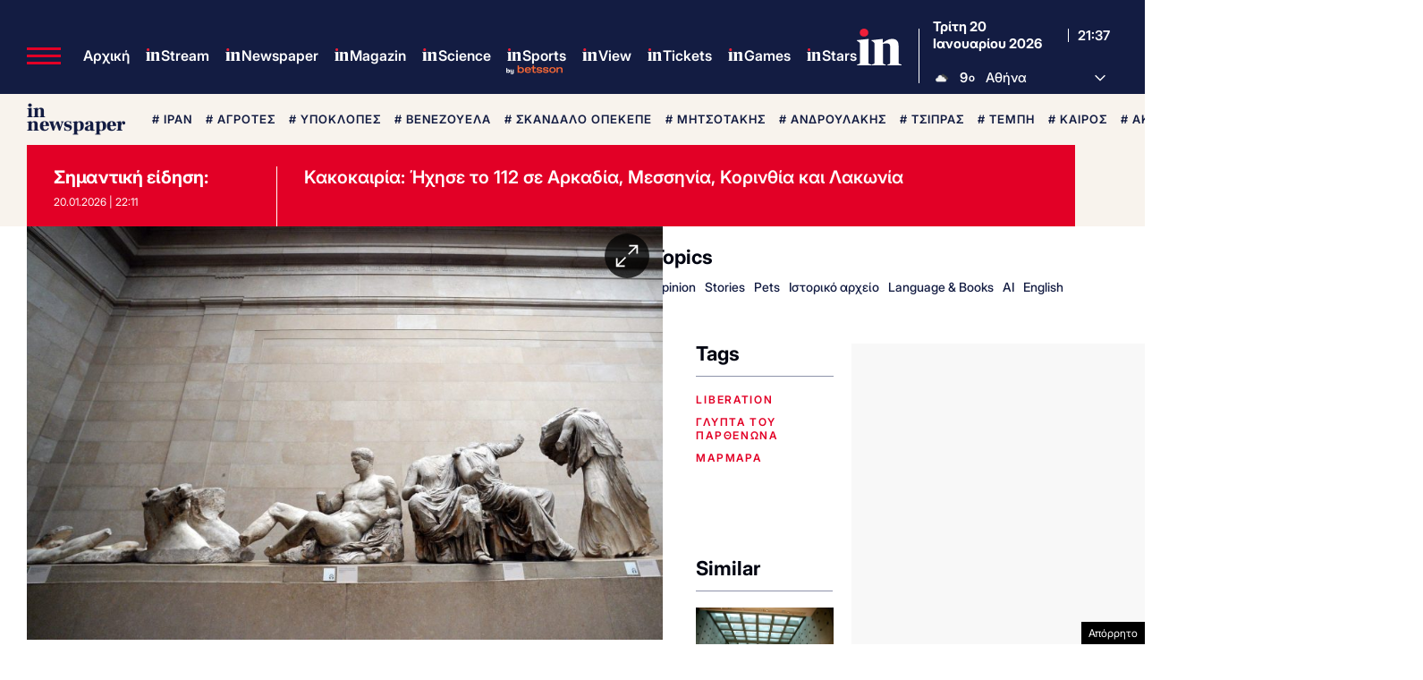

--- FILE ---
content_type: text/html; charset=utf-8
request_url: https://www.google.com/recaptcha/api2/aframe
body_size: 185
content:
<!DOCTYPE HTML><html><head><meta http-equiv="content-type" content="text/html; charset=UTF-8"></head><body><script nonce="0rX1w6QPQ1RCznHBBzGvgQ">/** Anti-fraud and anti-abuse applications only. See google.com/recaptcha */ try{var clients={'sodar':'https://pagead2.googlesyndication.com/pagead/sodar?'};window.addEventListener("message",function(a){try{if(a.source===window.parent){var b=JSON.parse(a.data);var c=clients[b['id']];if(c){var d=document.createElement('img');d.src=c+b['params']+'&rc='+(localStorage.getItem("rc::a")?sessionStorage.getItem("rc::b"):"");window.document.body.appendChild(d);sessionStorage.setItem("rc::e",parseInt(sessionStorage.getItem("rc::e")||0)+1);localStorage.setItem("rc::h",'1768945029009');}}}catch(b){}});window.parent.postMessage("_grecaptcha_ready", "*");}catch(b){}</script></body></html>

--- FILE ---
content_type: application/javascript; charset=utf-8
request_url: https://fundingchoicesmessages.google.com/f/AGSKWxXLxx9lUgAOE4ErCQYBXHFkPeGu5szeOZrZVysiO0V-KTkTYYqRnC2nNTfm3LgOr2dTj180nFI-E46fof6gmpL1_ZWFA7fe6yb96pUd-rDT2ogf26mv84XCUZGYeeGxC3P60dnbdFl0CqXTt2fjvDoXfqa68YRONyjCH92RKwfuZjlTDBQWGnSEB6Il/_/home/ads-/ads/1./home/_ads/tickeradsget..480x60/
body_size: -1293
content:
window['957f087d-0a9c-4491-ba19-b8405a5790a1'] = true;